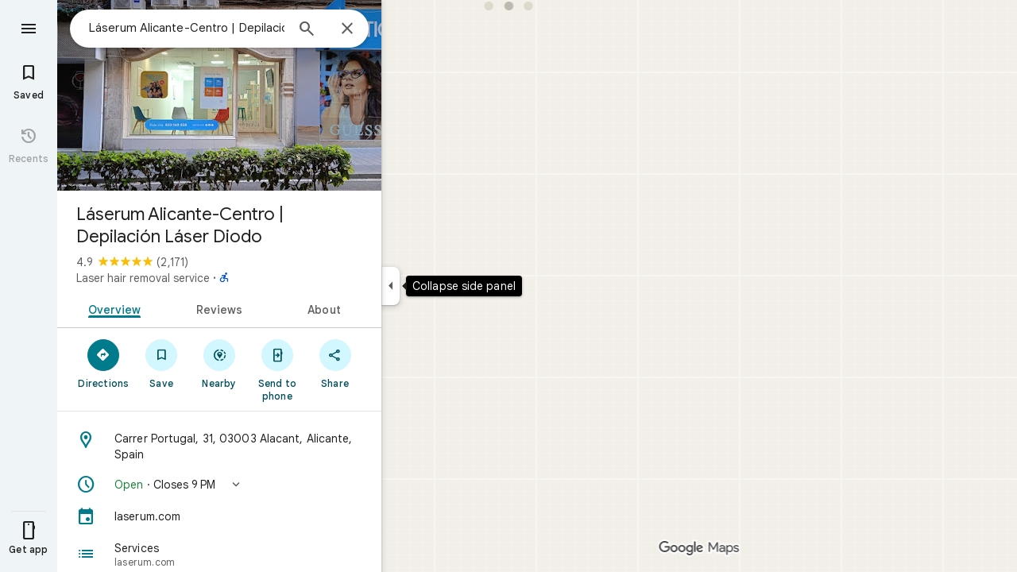

--- FILE ---
content_type: text/javascript; charset=UTF-8
request_url: https://www.google.com/maps/_/js/k=maps.m.en.Ine8Ro8WsUU.2021.O/ck=maps.m.k8eLJQdsUeI.L.W.O/am=5AAASAIQ/rt=j/d=1/exm=Fm2MUd,JxdeQb,LsiLPd,SuCOhe,a,b,b8h8i,cQ25Ub,ds,dw,dwi,en,enr,ep,jF2zFd,log,lp,mmm,mo,nrw,ob,obp,owc,per,ppl,pwd,sc,sc2,smi,smr,sp,std,stx,ti,uA7o6c,vcr,vd,vlg,vwr,wrc/ed=1/rs=ACT90oGU95j_dzFYBhyxRWNntzT_FW1ttA/ee=EmZ2Bf:zr1jrb;Jcvnlc:Fm2MUd;JsbNhc:Xd8iUd;K5nYTd:ZDZcre;LBgRLc:XVMNvd;LEikZe:byfTOb,lsjVmc;NJ1rfe:qTnoBf;NPKaK:PVlQOd;Pjplud:PoEs9b;QGR0gd:Mlhmy;SNUn3:ZwDk9d;ScI3Yc:e7Hzgb;Uvc8o:VDovNc;YIZmRd:A1yn5d;Zmbpue:Evvy6c;cEt90b:ws9Tlc;dIoSBb:SpsfSb;dowIGb:ebZ3mb;eBAeSb:zbML3c;iFQyKf:vfuNJf;lOO0Vd:OTA3Ae;oGtAuc:sOXFj;qafBPd:ovKuLd;qddgKe:xQtZb;ugi2Tb:fRlxLd;wR5FRb:siKnQd;yxTchf:KUM7Z/m=Evvy6c,Zmbpue,WAcdn?cb=M
body_size: 742
content:
"use strict";this._=this._||{};(function(_){var window=this;
try{
_.Jd("Evvy6c");
var brb=function(a){switch(a){case 1:return 1;case 2:return 2;case 3:return 3;case 4:return 4;case 5:return 5;case 6:return 6;case 7:return 7}},crb={QFb:_.TEa};
_.bg(_.dXa,class extends _.Dp{static yc(){return{service:{Ha:_.FF,Yya:_.q2a}}}constructor(a){super();this.Ha=a.service.Ha;this.Yya=a.service.Yya}run(a){if(a.oUa)crb.QFb(a.oUa,{target:"_blank"});else{const b=new _.TF(this.Ha.Za(),this.Yya.yb.get());_.RF(b,a.SEb,brb(a.Wu),void 0,void 0,!1,!0);_.Bv(a.flow,_.SF(b));a.UB&&_.wv(_.zv(_.SF(b)),a.UB.O);_.MF(a.flow);this.Ha.Ub(b.rb(),a.flow)}}});
_.Kd();
}catch(e){_._DumpException(e)}
try{
_.Jd("Zmbpue");
_.o2a=new _.Rf(_.mUa);
_.Kd();
}catch(e){_._DumpException(e)}
try{
_.drb=function(a,b){return _.u(a,1,b)};
}catch(e){_._DumpException(e)}
try{
_.Jd("WAcdn");
var orb=function(){var a=_.fi(_.$h()).toString();({MBe:f="google.rwl",nHe:e="rw_script",Nia:d="",zIb:c=!1,hCe:b=null}={zIb:irb});var b,c,d,e,f;jrb||(jrb=_.En(),krb=_.Zg("SCRIPT"),krb.id=e,_.yra(f,()=>jrb.resolve(new lrb)),_.pd(krb,_.hd(b??(c?mrb:nrb),new Map([["key","AIzaSyAQiTKe3tivKXammrJ6ov6u8E7KwZPNFss"],["authuser",a],["hl","en"],["callback",f],["extra_params",d]]))),_.lBa(document.head,krb));return jrb.promise},irb=!!(_.$i[1]&4);var jrb=null,krb=null,mrb=(0,_.gd)`https://maps-api-reviews-dev.corp.google.com/maps/api/js/reviews`,nrb=(0,_.gd)`https://www.google.com/maps/api/js/reviews`,lrb=class{createPublishReviewFlow(a,{initialRating:b,attribution:c,entryPoint:d,skipEditReviewConfirmation:e=!1,contributeMore:f,showFollowOnFlow:g=!1,skipThankYouPage:h=!1,addPhotoType:l=3}={}){const m=_.Qya(_.jd("Yllh3e"),_.erb)?.Ff();return google.places.reviews.createPublishReviewFlow({placeId:a,initialRating:b,attribution:c,entryPoint:d,
skipEditReviewConfirmation:e,contributeMore:f,showFollowOnFlow:g,skipThankYouPage:h,addPhotoType:l,basePageEventIdJspb:m})}};var qrb=function(a,b,c,d,e,f,g,h){h={skipEditReviewConfirmation:!0,showFollowOnFlow:!0,skipThankYouPage:!!h,contributeMore:"shownoaction",addPhotoType:1};e&&(h.initialRating=e);d&&(h.attribution=d);g!==void 0&&(h.entryPoint=g);const l=b.createPublishReviewFlow(c,h),m=_.UF(_.q.ka.Twb),n=_.UF(_.q.ka.Uwb),p=_.UF(_.q.ka.Rwb);m.appendChild(n);m.appendChild(p);_.Sg(r=>{r.Qy(m)});f&&(l.addListener("publish",r=>{prb(!0,n,f,r)}),l.addListener("cancel",()=>{prb(!1,p,f)}),l.addListener("contributemore",()=>
{const r=new _.Fg(_.xg(),"review_contribute_more");l.end();a.NB.run({flow:r,Wu:3,UB:_.q.ka.Swb});r.done("main-actionflow-branch")}),l.addListener("contributoridentityupdated",r=>{r=r.updatedContributorIdentity;var x=_.drb(new _.vya,r.displayName);x=_.u(x,2,r.photoUrl);x=_.u(x,3,r.obfuscatedGaiaId);_.pgb=_.u(x,4,r.identityToken)}))},prb=function(a,b,c,d){_.Sg(f=>{f.Fj(b,3)});const e=new _.Fg(_.xg(),"review_publish");c&&c(a,e,d);e.done("main-actionflow-branch")};
_.bg(_.hZa,class extends _.Dp{static yc(){return{service:{NB:_.o2a}}}constructor(a){super();this.NB=a.service.NB}load(a,b,c,d,e,f){orb().then(g=>{qrb(this,g,a,b,c,d,e,f)})}});
_.Kd();
}catch(e){_._DumpException(e)}
}).call(this,this._);
// Google Inc.


--- FILE ---
content_type: text/javascript; charset=UTF-8
request_url: https://www.google.com/maps/_/js/k=maps.m.en.Ine8Ro8WsUU.2021.O/ck=maps.m.k8eLJQdsUeI.L.W.O/am=5AAASAIQ/rt=j/d=1/exm=Fm2MUd,JxdeQb,LsiLPd,SuCOhe,a,b,b8h8i,cQ25Ub,ds,dw,dwi,en,enr,ep,jF2zFd,log,lp,mmm,mo,nrw,ob,owc,per,ppl,pwd,sc,sc2,smi,smr,sp,std,stx,ti,uA7o6c,vcr,vd,vlg,vwr,wrc/ed=1/rs=ACT90oGU95j_dzFYBhyxRWNntzT_FW1ttA/m=obp?cb=M
body_size: 3499
content:
"use strict";_F_installCss(".Jz06af::after{border-style:solid;border-width:10px;content:\" \";-webkit-filter:drop-shadow(0 4px 10px rgba(60,64,67,0.28));filter:drop-shadow(0 4px 10px rgba(60,64,67,0.28));left:50%;margin-left:-10px;position:absolute}.eUgrUe::after{bottom:100%;border-color:transparent transparent #fff}.FEuOJf::after{top:100%;border-color:#fff transparent transparent}.kwaOrf{visibility:visible}.Smucib .k7jAl{background:#fff;border:0;box-shadow:0 1px 2px rgba(60,64,67,0.3),0 2px 6px 2px rgba(60,64,67,0.15);border-radius:8px;overflow:hidden;-webkit-transform:none;transform:none;z-index:auto}.Smucib .e07Vkf{overflow:visible}.G0vZn{position:relative;display:-webkit-inline-box;display:-webkit-inline-flex;display:inline-flex;width:-webkit-max-content;width:max-content}.xmbjbb{display:inline-block;border:2px solid #fff;width:18px;height:18px;z-index:1;margin-left:-12px}.xmbjbb:nth-child(1){z-index:3;margin-left:0}.xmbjbb:nth-child(2){z-index:2}.xmbjbb:nth-child(3){z-index:1}.nfOgsd{border:2px solid #fff;color:#1f1f1f;background-color:#dee3e4;width:30px;height:18px;text-indent:6px;display:-webkit-box;display:-webkit-flex;display:flex;-webkit-box-pack:center;-webkit-justify-content:center;justify-content:center;-webkit-box-align:center;-webkit-align-items:center;align-items:center;margin-left:-10px}.UsUSKc{color:#5e5e5e;padding:16px 22px}.UsUSKc i{font-style:normal}.IpVgWd{color:#5e5e5e}.C9cOMe{color:#007b8b;cursor:pointer}.UsUSKc.RfCwec{background-color:#fff;border-radius:0 0 16px 16px;box-shadow:0 2px 4px rgba(0,0,0,0.2),0 -1px 0px rgba(0,0,0,0.02);padding:8px 20px;z-index:1}.TbqDH .ucDXW{content:\"\";position:fixed;pointer-events:none;height:89px;left:-16px;right:-16px}.TbqDH .ucDXW{top:-60px;background:linear-gradient(rgba(0,0,0,0.25),rgba(0,0,0,0))}@media only screen and (max-width:536px){.TbqDH .ucDXW{background:none}}.DFop2c .nhb85d{border-radius:16px 16px 0 0;border:none;box-shadow:0 0 2px rgb(0 0 0/20%),0 -1px 0 rgb(0 0 0/2%)}sentinel{}");
this._=this._||{};(function(_){var window=this;
try{
_.Tlc=function(a){return _.B(a,_.fm,1)};_.Ulc=function(a){return _.B(a,_.am,6)};
}catch(e){_._DumpException(e)}
try{
var joc=class extends _.t{constructor(a){super(a)}getIndex(){return _.J(this,3,-1)}Vf(){return _.I(this,4)}},koc=class extends _.t{constructor(a){super(a)}addIcon(a,b){return _.Bj(this,1,_.Vkc,a,b)}ye(a,b){return _.qj(this,1,_.Vkc,a,b)}ET(){_.Cj(this,1,_.Vkc)}};var ooc=function(a,b){b=b.context;a.open("div","vQrAHf");a.oa(loc||(loc=["class","G0vZn"]));a.V();const c=_.yj(b,_.Vkc,1,_.K()),d=c.length;for(let e=0;e<d;e++){const f=c[e];a.open("img","bAb52b");a.oa(moc||(moc=["class","xmbjbb","alt",""]));a.na("src",_.Mo(_.w(f,1)));a.na("style","border-radius:"+_.No(_.J(b,3))+"px");a.V();a.close()}_.J(b,2)&&(a.open("div","t11Pcc"),a.oa(noc||(noc=["class","nfOgsd fontLabelMedium"])),a.na("style","border-radius:"+_.No(_.J(b,3))+"px"),a.V(),a.text("+"),a.print(_.Fna(_.J(b,
2),1)),a.close());a.Va()};ooc.Hb=_.vo;var loc,moc,noc;_.poc=class extends _.jI{constructor(a){super(_.jH(a,"overlap-icons",ooc),new koc)}render(a,b){a.Dj.length>0&&a.Dj.length<=3&&(_.Aj(this.context,1,a.Dj),a.vV&&_.N(this.context,2,a.vV),_.N(this.context,3,a.borderRadius??10));this.ob(b)}};var roc,soc,toc,woc,xoc,zoc,uoc,voc,Aoc,qoc,yoc;roc=function(a){return _.W(a.Sb(qoc.aV),()=>new _.KO(a.Fa),(b,c)=>{const d=new _.JO;a.MHa||_.QO(d,1);b.render(d,c,a.Ab)})};soc=function(a,b){return _.W(a.Sb(qoc.TITLE),()=>new _.eP(a.Fa),(c,d)=>void c.render(b.title,d,{Yf:3,style:2}))};toc=function(a,b){return _.W(a.Sb(qoc.v6),()=>new _.KO(a.Fa),(c,d)=>{const e=_.GO(_.HO(new _.JO)).Mc(b.ov);_.uO(_.AO(e),6);_.sO(_.AO(e),6);c.render(e,d)})};
woc=function(a,b,c,d,e){return _.W(uoc(a,c),()=>new _.tI(a.Fa),(f,g)=>{var h=f.render,l=c.text||c.query,m=e?void 0:c.icon,n=c.mZa?void 0:2,p=a.lp,r=c.Lb,x=c.Na;if(c.ZLb!==void 0){var A=new _.YMa;var E=_.B(A,joc,6);_.C(E,1,c.ZLb)}else A=void 0;return h.call(f,l,g,{tJ:d,Er:m,Xj:n,lp:p,Ab:{Lb:r,Na:x,DYa:A},Bn:!!c.Je,zi:c.zi,Je:c.Je,Oaa:c.Oaa})},f=>{voc(a,b,f,c)})};
xoc=function(a){return _.W(a.Sb(qoc.Uab),()=>new _.KO(a.Fa),(b,c)=>{const d=_.GO(_.HO(new _.JO));_.sO(_.AO(d),2);const e=_.pO(new _.qO,-4);_.Lf(d,_.qO,17,e);b.render(d,c)})};zoc=function(a,b,c){return _.W(_.mI(yoc.Sab,c),()=>new _.poc(a.Fa),(d,e)=>void d.render({Dj:b.Dj,borderRadius:4,vV:b.vV},e))};uoc=function(a,b){const c=b.query;a.H.has(c)||a.H.set(c,0);a.H.set(c,a.H.get(c)+1);return _.mI(yoc.Jea,`${b.query}_${a.H.get(c)}`)};
voc=function(a,b,c,d){d.jA?_.sI(c,a.host,{click:e=>{a.actions.fKa.run({flow:e})},gt:e=>{a.N.stop();const f=d.jA(b.Ja),g=e.node();g&&a.actions.yn.run({aj:"open",Nh:_.OH.ZNa,Dp:f,position:{Ue:g},flow:e})},Ar:(e,f)=>void Aoc(a,e,f)}):_.sI(c,a.host,{click:e=>{if(d.mZa)b.Ci&&(a.actions.WA.run({flow:e}),a.actions.Foa.run({flow:e}));else{const n=d.query;if(n){var f=a.actions.jN,g=f.run,h=b.Ci,l=!b.Ci,m;a:{if(!d.qBa){if((m=b.Vl)&&m.valid()&&m.Yi()!==8){m={Hc:m.Hc(),where:m.where()||"",location:m.location(),
mid:m.mid()};break a}if(m=b.Ja){m={Hc:m.Db(),where:_.Hdb(m)[0],location:_.KA(m),mid:_.zA(m)||null};break a}}m=void 0}g.call(f,{YVa:h,query:n,i2a:l,Jp:m,flow:e})}}}})};Aoc=function(a,b,c){if(c.xr()){var d=c.N3,e=_.ia.document.querySelector(".z2ybue .kwaOrf");if(e&&d&&e.contains(d)){b=_.xg();const f=new _.Fg(b,"timeout"),g=c.wGa;e.addEventListener("mouseleave",h=>{const l=h.relatedTarget;h=h.target;l===g||h?.contains(l)||a.N.start(f)},{once:!0})}else a.N.start(b)}};
_.Boc=class extends _.VO{constructor(a,b,{lp:c=!1,MHa:d=!1,Ab:e,yU:f=!1}={}){super(b);this.actions=a;this.N=new _.bq(300,g=>{this.actions.yn.run({aj:"close",flow:g})},"closeMoreLikeThisPopupFuse");this.lp=c;this.MHa=d;this.Ab=e;this.yU=f;this.H=new Map}Nb(a,b){b=super.Nb(a,b);this.H.clear();const c=this.yU?_.Z(b,roc(this)):b;a.title&&_.Z(c,soc(this,a));var d=c.Cc;const e=a.Or,f=a.Ja,g=new _.fI,h=this.yU?_.Z(g,toc(this,a)):g;for(let m=0;m<e.length;m++){var l=e[m];const n=l.TKb?.(f)??null;l=_.Z(h,woc(this,
a,l,m!==e.length-1,!!n));n&&_.Z(_.Z(l,xoc(this),_.XAb.r9a),zoc(this,n,m))}a=g.children();d.call(c,a);return b}Na(){return _.q.ka.Oe}};qoc={v6:_.V(),Uab:_.V(),aV:_.V(),TITLE:_.V()};yoc={Jea:_.pI(),Sab:_.pI()};
}catch(e){_._DumpException(e)}
try{
var Goc;_.Hoc=class extends _.Foc{constructor(a,b,c,{PG:d,nU:e,paddingLeft:f,uF:g}){super(a,c,{PG:d,nU:e,paddingLeft:f,uF:g});this.H=new _.Boc(b,this.Fa,{lp:d==="on map chip carousel",MHa:!0})}Nb(a,b){const c=super.Nb(a,b),d=_.WO(this,this.H,b,{Or:a.Or,ov:a.ov,Ci:a.Ci,Ja:a.Ja,Vl:a.Vl});c.Cc(_.Eoc(this,{Jn:d,ov:a.ov,Ab:Goc},b));return c}};Goc={container:_.q.ka.zeb,zo:_.q.ka.Aeb,Bo:_.q.ka.Beb};
}catch(e){_._DumpException(e)}
try{
var Ree=class extends _.t{constructor(a){super(a)}};var Tee=function(a,b){See(a,b.context)},See=function(a,b){a.open("div","Cxkkfe");a.na("class","UsUSKc fontBodySmall "+(_.G(b,4)?"RfCwec":""));a.na("jslog","24962;"+_.oH(_.M(b,_.jG,6)));a.V();const c=_.XG(m=>{m.open("span","kWE9pd");m.oa(Uee||(Uee=["class","IpVgWd"]));m.V();m.print(_.Np(_.M(b,_.Mp,1)));m.close()});if(_.G(b,3)){var d=_.XG(m=>{m.open("button","kf3Tlf");m.oa(Vee||(Vee=["class","C9cOMe"]));m.na("jsaction",_.w(b,5));m.na("jslog","13983; track:click;"+_.oH(_.M(b,_.jG,7)));m.V();m.print(_.Np(_.M(b,
_.Mp,2)));m.close()});if(!Wee["Showing results for \u00010\u0001. Search instead for \u00011\u0001."]){Wee["Showing results for \u00010\u0001. Search instead for \u00011\u0001."]=[];var e=/\x01\d+\x01/g,f=0,g=0;do{var h=e.exec("Showing results for \u00010\u0001. Search instead for \u00011\u0001.")||void 0;Wee["Showing results for \u00010\u0001. Search instead for \u00011\u0001."][g]=[_.nn("Showing results for \u00010\u0001. Search instead for \u00011\u0001.".substring(f,h&&h.index)),h&&h[0]];g+=1;
f=e.lastIndex}while(h)}for(var l of Wee["Showing results for \u00010\u0001. Search instead for \u00011\u0001."])switch(l[0]&&a.text(l[0]),l[1]){case "\u00010\u0001":a.print(c);break;case "\u00011\u0001":a.print(d)}}else{l=_.XG(m=>{m.open("span","rj4OKb");m.oa(Xee||(Xee=["class","IpVgWd"]));m.V();m.print(_.Np(_.M(b,_.Mp,2)));m.close()});if(!Yee["Showing results for \u00010\u0001. No results found for \u00011\u0001."]){Yee["Showing results for \u00010\u0001. No results found for \u00011\u0001."]=[];
e=/\x01\d+\x01/g;g=f=0;do h=e.exec("Showing results for \u00010\u0001. No results found for \u00011\u0001.")||void 0,Yee["Showing results for \u00010\u0001. No results found for \u00011\u0001."][g]=[_.nn("Showing results for \u00010\u0001. No results found for \u00011\u0001.".substring(f,h&&h.index)),h&&h[0]],g+=1,f=e.lastIndex;while(h)}for(d of Yee["Showing results for \u00010\u0001. No results found for \u00011\u0001."])switch(d[0]&&a.text(d[0]),d[1]){case "\u00010\u0001":a.print(c);break;case "\u00011\u0001":a.print(l)}}a.Va()};
Tee.Hb=_.vo;var Uee,Vee,Wee={},Xee,Yee={};_.Zee=function(a,b,{click:c}){b.Pa(a.N,"click",null,d=>{c(d)})};_.$ee=class extends _.jI{constructor(a){const b=new Ree;super(_.jH(a,"correction",Tee),b);this.N=_.ZH()}render(a,b,c=!1){const d=new Ree;_.D(d,4,c);c=_.B(d,_.Mp,1);_.hc(c,a.va());c=_.B(d,_.Mp,2);_.hc(c,a.Ca());c=!a.ha();_.D(d,3,c);_.u(d,5,_.DH(this.N));a.U()&&(c=_.B(d,_.jG,6),_.gG(c,a.nb()));a.H().H()&&(c=_.B(d,_.jG,7),_.gG(c,a.H().nb()));_.Mb(this.context,d);this.ob(b)}};
}catch(e){_._DumpException(e)}
try{
var bfe=function(a){a.open("div","CcXhRd");a.oa(afe||(afe=["class","ucDXW"]));a.V();a.Va()};bfe.Hb=_.vo;var afe;_.cfe=class extends _.qBd{constructor(a){super(_.iH(a,"omnibox-shadow",bfe),void 0)}render(){}};
}catch(e){_._DumpException(e)}
try{
_.Jd("obp");
var dfe=class{constructor(){this.H=null}dispose(){this.H&&_.jp(this.H,"DFop2c")}};var ffe=function(a){return _.W(efe.Kab,()=>new _.cfe(a.Fa),(b,c)=>void b.render(c))},hfe=function(a,b){return _.W(efe.x6,()=>new _.$ee(a.Fa),(c,d)=>void c.render(b.xC,d,!0),c=>void gfe(a,c))},ife=function(a){return _.W(efe.v6,()=>new _.KO(a.Fa),(b,c)=>{const d=new _.JO,e=_.rO(_.uO(_.sO(new _.vO,3),3),4);_.Lf(d,_.vO,6,e);_.oO(_.CO(d),-6);b.render(d,c)})},gfe=function(a,b){_.Zee(b,a.host,{click:c=>{a.actions.x1a.run({gDb:!0,flow:c})}})},jfe=class extends _.YO{constructor(a,b,c){super(c);this.actions=
b;this.H=new dfe;this.model=this.Sa=null;this.N=_.XO(new _.Hoc(a,b,c,{PG:"on map chip carousel",nU:!0,paddingLeft:0}))}Nb(a,b){const c=super.Nb(a,b);this.Sa=a;a.LNb&&_.Z(c,ffe(this));a.xC&&_.Z(c,hfe(this,a));var d=this.H,e=!!a.xC;d.H||(d.H=_.Wi("omnibox"));d.H&&_.kp(d.H,"DFop2c",e);a.Or?.length&&_.Z(c,ife(this)).Cc(_.WO(this,this.N,b,{Or:a.Or,ov:_.ceb(),Vl:a.Vl}));return c}qe(){this.model=this.Sa}U(a){_.Mmc(_.fnc(_.wO(_.IO(a,0),!1),!0))}Na(){return _.q.ka.Oe}mb(a){this.H.dispose();super.mb(a)}},efe=
{v6:_.V(),x6:_.V(),Kab:_.V()};_.qq("OBP",function(a){a({rb:(b,c,d)=>_.XO(new jfe(b,d,c))})});
_.Kd();
}catch(e){_._DumpException(e)}
}).call(this,this._);
// Google Inc.
